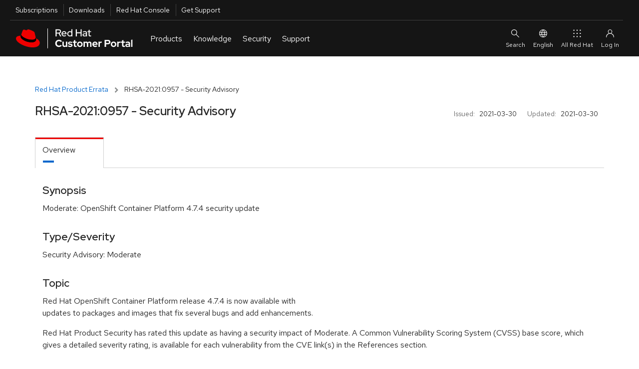

--- FILE ---
content_type: application/javascript; charset=UTF-8
request_url: https://www.redhatstatic.com/dssf-001/v1-alpha/chunks/chunk-S6TSZGE4.js
body_size: 258
content:
import{a as u,b as c}from"./chunk-RLKW3GWU.js";import{b as f}from"./chunk-ZK65UFZ5.js";import{b as o,c as s}from"./chunk-OYQTF7RZ.js";var n,l,h,m,r,a,d,_=class extends c{get value(){return o(this,n,"a",h)}constructor(t,e){super(t),n.add(this),this.options=e,l.set(this,void 0),r.set(this,void 0),a.set(this,null),s(this,l,e?.propertyName??"on","f")}async hostConnected(){let{context:t}=c,e=new f(t,C=>o(this,n,"m",d).call(this,C),!0);s(this,a,o(this,n,"a",h),"f"),u.set(this.host,e),await this.host.updateComplete,this.host.dispatchEvent(e),s(this,a,null,"f")}hostDisconnected(){o(this,r,"f")?.call(this),s(this,r,void 0,"f"),u.delete(this.host)}update(t){let{last:e}=this;!o(this,a,"f")&&t!==e&&(this.last=t,s(this,n,t??void 0,"a",m)),this.options?.callback?.(o(this,n,"a",h))}};l=new WeakMap,r=new WeakMap,a=new WeakMap,n=new WeakSet,h=function(){return this.host[o(this,l,"f")]},m=function(t){this.host[o(this,l,"f")]=t,this.host.requestUpdate()},d=function(t,e){e&&e!==o(this,r,"f")&&(o(this,r,"f")?.call(this),s(this,r,e,"f")),this.update(t)};function w(i){return function(t,e){let C=e;t.constructor.addInitializer(p=>{let x=new _(p,{propertyName:C,...i});p.__DEBUG_colorContextConsumer=x})}}export{_ as a,w as b};
//# sourceMappingURL=chunk-S6TSZGE4.js.map
